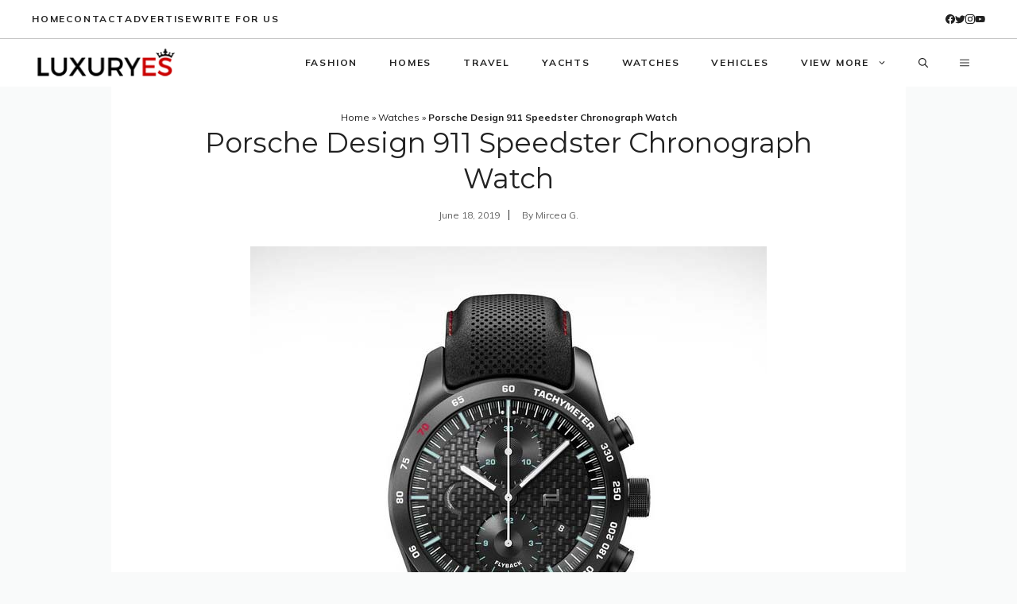

--- FILE ---
content_type: text/html; charset=utf-8
request_url: https://www.google.com/recaptcha/api2/aframe
body_size: 266
content:
<!DOCTYPE HTML><html><head><meta http-equiv="content-type" content="text/html; charset=UTF-8"></head><body><script nonce="_RH1SJQG-dKi2n2Pu7x29w">/** Anti-fraud and anti-abuse applications only. See google.com/recaptcha */ try{var clients={'sodar':'https://pagead2.googlesyndication.com/pagead/sodar?'};window.addEventListener("message",function(a){try{if(a.source===window.parent){var b=JSON.parse(a.data);var c=clients[b['id']];if(c){var d=document.createElement('img');d.src=c+b['params']+'&rc='+(localStorage.getItem("rc::a")?sessionStorage.getItem("rc::b"):"");window.document.body.appendChild(d);sessionStorage.setItem("rc::e",parseInt(sessionStorage.getItem("rc::e")||0)+1);localStorage.setItem("rc::h",'1769121752667');}}}catch(b){}});window.parent.postMessage("_grecaptcha_ready", "*");}catch(b){}</script></body></html>